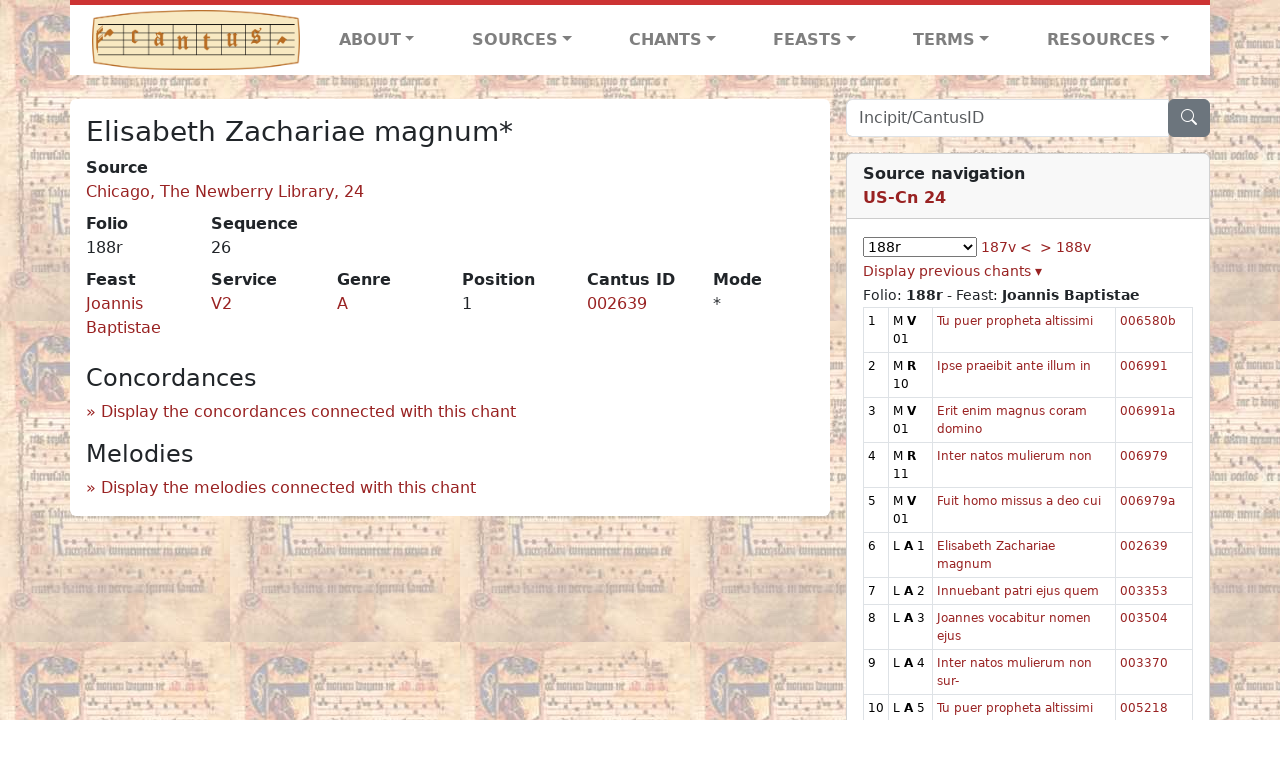

--- FILE ---
content_type: text/html; charset=utf-8
request_url: https://cantusdatabase.org/chant/223078
body_size: 159526
content:


<!DOCTYPE html>
<html lang="en">
    <head>
        
            <!-- Google tag (gtag.js) -->
            <script async src="https://www.googletagmanager.com/gtag/js?id=G-JXEY1VRT2W"></script>
            <script>
                window.dataLayer = window.dataLayer || [];

                function gtag() {
                    dataLayer.push(arguments);
                }
                gtag('js', new Date());

                gtag('config', 'G-JXEY1VRT2W');
            </script>
        
        
        <title>Elisabeth Zachariae magnum* | Cantus Database</title>
        <!-- Required meta tags -->
        <meta name="google-site-verification"
              content="EwxpNpZ_ZOQnetVVLELGn5-aD_beT3EQqUuI6glkArI" />
        <meta charset="utf-8" />
        <meta name="viewport"
              content="width=device-width, initial-scale=1, shrink-to-fit=no" />
        <link rel="icon" href="/static/favicon.ico" />
        <!-- Bootstrap CSS -->
        <link href="https://cdn.jsdelivr.net/npm/bootstrap@5.3.3/dist/css/bootstrap.min.css"
              rel="stylesheet"
              integrity="sha384-QWTKZyjpPEjISv5WaRU9OFeRpok6YctnYmDr5pNlyT2bRjXh0JMhjY6hW+ALEwIH"
              crossorigin="anonymous" />
        <!-- bootstrap CSS for icons -->
        <link rel="stylesheet"
              href="https://cdn.jsdelivr.net/npm/bootstrap-icons@1.11.3/font/bootstrap-icons.min.css" />
        <!-- JS, Popper.js, and jQuery -->
        <script src="https://cdn.jsdelivr.net/npm/@popperjs/core@2.11.8/dist/umd/popper.min.js"
                integrity="sha384-I7E8VVD/ismYTF4hNIPjVp/Zjvgyol6VFvRkX/vR+Vc4jQkC+hVqc2pM8ODewa9r"
                crossorigin="anonymous"></script>
        <script src="https://cdn.jsdelivr.net/npm/bootstrap@5.3.3/dist/js/bootstrap.min.js"
                integrity="sha384-0pUGZvbkm6XF6gxjEnlmuGrJXVbNuzT9qBBavbLwCsOGabYfZo0T0to5eqruptLy"
                crossorigin="anonymous"></script>
        <link href="/static/css/style.css" rel="stylesheet" />
        <link href="/static/fonts/volpiano.css"
              rel="stylesheet"
              media="screen" />
        <link rel="preconnect" href="https://fonts.googleapis.com" />
        <link rel="preconnect" href="https://fonts.gstatic.com" crossorigin />
        <link href="https://fonts.googleapis.com/css2?family=Radio+Canada:ital,wght@0,300..700;1,300..700&display=swap"
              rel="stylesheet" />
        
    <script src="/static/js/chant_detail.js"></script>
    <link rel="stylesheet"
          href="https://cdn.jsdelivr.net/npm/bootstrap-icons@1.11.3/font/bootstrap-icons.min.css" />

    </head>
    <body>
        
            <header>
    <nav class="navbar navbar-expand-lg py-0">
        <div class="container bg-white border-top">
            
<a class="navbar-brand" href="/">
    <img class="img-fluid"
         src="/static/cantus-logo.png"
         alt="Cantus Database home"
         title="Cantus Database Home"
         loading="lazy" />
</a>
<!-- Hamburger button to show nav when screen is smaller-->
<button class="navbar-toggler"
        type="button"
        data-bs-toggle="collapse"
        data-bs-target="#navbar-links"
        aria-controls="navbarSupportedContent"
        aria-expanded="false"
        aria-label="Toggle navigation">
    <span class="navbar-toggler-icon"></span>
</button>
<ul class="collapse navbar-collapse navbar-nav text-lg-center align-items-start text-start"
    id="navbar-links">
    <!-- ABOUT -->
    <li class="nav-item dropdown flex-fill">
        <a class="nav-link dropdown-toggle fw-bold"
           href="#"
           id="navbarDropdownLinkAbout"
           role="button"
           data-bs-toggle="dropdown"
           aria-haspopup="true"
           aria-expanded="false">ABOUT</a>
        <div class="dropdown-menu" aria-labelledby="navbarDropdownLinkAbout">
            <a class="dropdown-item" href="/">Home</a>
            <a class="dropdown-item" href="/articles/">News</a>
            <a class="dropdown-item" href="/indexers/">Contributors</a>
            <a class="dropdown-item" href="/about/id-numbers/">ID Numbers: A History and
            Explanation</a>
            <a class="dropdown-item" href="/about/acknowledgements/">Acknowledgements</a>
            <a class="dropdown-item" href="/about/faq/">FAQ</a>
            <a class="dropdown-item"
               href="https://www.youtube.com/watch?v=iMmGrUxhPj4"
               target="_blank">Short Video
            Introduction (YouTube)</a>
            <a class="dropdown-item" href="/about/principles-of-indexing/">Basic Principles of Indexing</a>
            
        </div>
    </li>
    <!-- SOURCES -->
    <li class="nav-item dropdown flex-fill">
        <a class="nav-link dropdown-toggle fw-bold"
           href="#"
           id="navbarDropdownLinkSources"
           role="button"
           data-bs-toggle="dropdown"
           aria-haspopup="true"
           aria-expanded="false">SOURCES</a>
        <div class="dropdown-menu" aria-labelledby="navbarDropdownLinkSources">
            <a class="dropdown-item" href="/sources/?segment=4063">Cantus DB: Sources with Inventories</a>
            <a class="dropdown-item"
               href="/CanadianChantDB/">Canadian Chant Database</a>
            <a class="dropdown-item" href="/Cantorales/">Cantorales in the Americas and Beyond</a>
            <a class="dropdown-item" href="/sources/?segment=4064">Sequence Database (Clavis Sequentiarum by Calvin Bower)</a>
            <a class="dropdown-item" href="/sources/">All Sources</a>
        </div>
    </li>
    <!-- CHANTS -->
    <li class="nav-item dropdown flex-fill">
        <a class="nav-link dropdown-toggle fw-bold"
           href="#"
           id="navbarDropdownLinkChants"
           role="button"
           data-bs-toggle="dropdown"
           aria-haspopup="true"
           aria-expanded="false">CHANTS</a>
        <div class="dropdown-menu" aria-labelledby="navbarDropdownLinkChants">
            <a class="dropdown-item" href="/chant-search/">Chant Search</a>
            <a class="dropdown-item" href="/melody/">Search by melody</a>
            <a class="dropdown-item" href="/sequences/">Clavis Sequentiarum (Sequence Database by Calvin
            Bower)</a>
        </div>
    </li>
    <!-- FEASTS -->
    <li class="nav-item dropdown flex-fill">
        <a class="nav-link dropdown-toggle fw-bold"
           href="#"
           id="navbarDropdownLinkFeasts"
           role="button"
           data-bs-toggle="dropdown"
           aria-haspopup="true"
           aria-expanded="false">FEASTS</a>
        <div class="dropdown-menu" aria-labelledby="navbarDropdownLinkFeasts">
            <a class="dropdown-item" href="/feasts/">List of all feasts</a>
            <a class="dropdown-item" href="/feasts/?date=sanc">Sanctorale</a>
            <a class="dropdown-item" href="/feasts/?date=temp">Temporale</a>
        </div>
    </li>
    <!-- TERMS -->
    <li class="nav-item dropdown flex-fill">
        <a class="nav-link dropdown-toggle fw-bold"
           href="#"
           id="navbarDropdownLinkTerms"
           role="button"
           data-bs-toggle="dropdown"
           aria-haspopup="true"
           aria-expanded="false">TERMS</a>
        <div class="dropdown-menu" aria-labelledby="navbarDropdownLinkTerms">
            <a class="dropdown-item" href="/genres/">Genre abbreviations</a>
            <a class="dropdown-item" href="/services/">Service abbreviations</a>
            <a class="dropdown-item" href="/description/">Fields</a>
        </div>
    </li>
    <!-- RESOURCES -->
    <li class="nav-item dropdown flex-fill">
        <a class="nav-link dropdown-toggle fw-bold"
           href="#"
           id="navbarDropdownLinkResources"
           role="button"
           data-bs-toggle="dropdown"
           aria-haspopup="true"
           aria-expanded="false">RESOURCES</a>
        <div class="dropdown-menu dropdown-menu-end"
             aria-labelledby="navbarDropdownLinkResources">
            <a class="dropdown-item" href="/tutorial/">Tutorial for Cantus Contributors</a>
            <a class="dropdown-item" href="/documents/">Key Instructional Documents</a>
            <a class="dropdown-item"
               href="https://sites.google.com/view/cantus-procedures-manual/home"
               target="_blank">Cantus Database Procedures Manual</a>
            <a class="dropdown-item" href="/citations/">Citation Style</a>
            <a class="dropdown-item" href="/references/">References</a>
        </div>
    </li>
</ul>

        </div>
    </nav>
</header>

        
        <!-- Content goes here, using the extends tag from Django -->
        <main role="main" class="content d-flex">
            
    <div class="container my-4">
        <div class="row d-lg-block">
            <div class="col-lg-4 p-0 ps-lg-3 sidebar float-end">
                
    <div class="search-bar mb-3"><script src="/static/js/search_bar.js"></script>
<div class="position-relative">
    <form method="GET" action="/chant-search/" autocomplete="off">
        <div class="input-group">
            <input type="search"
                   class="form-control"
                   placeholder="Incipit/CantusID"
                   id="searchBar"
                   name="search_bar" />
            <div class="input-group-append">
                <button class="btn btn-secondary" type="submit">
                    <i class="bi bi-search"></i>
                </button>
            </div>
        </div>
    </form>
    <!--The chants returned by the ajax call go here-->
    <div id="chantsDiv" class="position-absolute z-1 w-100"></div>
</div>
</div>

            </div>
            <div class="p-3 mb-3 mb-lg-0 col-lg-8 bg-white rounded float-start">
                
    <!--Display "submit success" message -->
    
    
    <h3>Elisabeth Zachariae magnum*</h3>
    <dl>
        <div class="row">
            
                <div class="col">
                    <dt>Source</dt>
                    <dd>
                        <a href="/source/123671">Chicago, The Newberry Library, 24</a>
                    </dd>
                </div>
            
            
        </div>
        <div class="row">
            
                <div class="col-lg-2 col-6">
                    <dt>Folio</dt>
                    <dd>
                        188r
                    </dd>
                </div>
            
            
                
                <div class="col-lg-2 col-6">
                    <dt>Sequence</dt>
                    <dd>
                        26
                    </dd>
                </div>
            
            
        </div>
        <div class="row">
            
                <div class="col-lg-2 col-6">
                    <dt>Feast</dt>
                    <dd>
                        <a href="/feast/2327"
                           title="John the Baptist">Joannis Baptistae</a>
                    </dd>
                </div>
            
            
                <div class="col-lg-2 col-6">
                    <dt>Service</dt>
                    <dd>
                        <a href="/service/4159"
                           title="Second Vespers">V2</a>
                    </dd>
                </div>
            
            
                <div class="col-lg-2 col-6">
                    <dt>Genre</dt>
                    <dd>
                        <a href="/genre/122"
                           title="Antiphon">A</a>
                    </dd>
                </div>
            
            
                <div class="col-lg-2 col-6">
                    <dt>Position</dt>
                    <dd>
                        1
                    </dd>
                </div>
            
            
                <div class="col-lg-2 col-6">
                    <dt>Cantus ID</dt>
                    <dd>
                        <a href="https://cantusindex.org/id/002639" target="_blank">002639</a>
                    </dd>
                </div>
            
            
                <div class="col-lg-2 col-6">
                    <dt>Mode</dt>
                    <dd>
                        *
                    </dd>
                </div>
            
        </div>
        <div class="row">
            
            
            
            
            
            
        </div>
        <div class="row">
            
            
        </div>
        
        
        
        <!-- See #1635. Temporarily disable volpiano display for this source. -->
        
        
        <!-- See #1635. Temporarily disable volpiano display for this source. -->
        
        
        
    </dl>
    
        <h4 id="concordances">Concordances</h4>
        <span id="concordancesLoadingStatus" class="d-none link-color"><b>Loading concordances...</b></span>
        <a id="concordanceButton"
           href="#"
           class="guillemet"
           onclick="getConcordances('002639'); return false;">Display the concordances connected with this chant</a>
        <div id="concordancesDiv" class="mb-3">
            <div class="row">
                <div class="col-8" id="concordancesSummaryDiv"></div>
            </div>
            <div class="row">
                <div class="col" id="concordancesTableDiv"></div>
            </div>
        </div>
        <h4>Melodies</h4>
        <span id="melodyLoadingPrompt" class="d-none link-color"><b>Loading melodies...</b></span>
        <a id="melodyButton"
           href="#"
           class="guillemet"
           onclick="loadMelodies('002639'); return false;">Display the melodies connected with this chant</a>
        <div id="melodyDiv"></div>
    

            </div>
            <div class="col-lg-4 p-0 ps-lg-3 sidebar float-end">
                
    
        <div class="card mb-3 w-100">
            <div class="card-header">
                <b>Source navigation</b>
                <br />
                
                    <a href="/source/123671"
                       title="Chicago, The Newberry Library, 24"> <b>US-Cn 24</b> </a>
                
            </div>
            
                <div class="card-body">
                    <small>
                        <!--a small selector of all folios of this source-->
                        <select name="folios"
                                id="folioSelect"
                                class="w-30"
                                onchange="jumpToFolio('123671')">
                            <option value="">Select a folio</option>
                            
                                
                                    <option value="034r">034r</option>
                                
                            
                                
                                    <option value="034v">034v</option>
                                
                            
                                
                                    <option value="035r">035r</option>
                                
                            
                                
                                    <option value="035v">035v</option>
                                
                            
                                
                                    <option value="036r">036r</option>
                                
                            
                                
                                    <option value="036v">036v</option>
                                
                            
                                
                                    <option value="037r">037r</option>
                                
                            
                                
                                    <option value="037v">037v</option>
                                
                            
                                
                                    <option value="038r">038r</option>
                                
                            
                                
                                    <option value="038v">038v</option>
                                
                            
                                
                                    <option value="039r">039r</option>
                                
                            
                                
                                    <option value="039v">039v</option>
                                
                            
                                
                                    <option value="040r">040r</option>
                                
                            
                                
                                    <option value="040v">040v</option>
                                
                            
                                
                                    <option value="041r">041r</option>
                                
                            
                                
                                    <option value="041v">041v</option>
                                
                            
                                
                                    <option value="042r">042r</option>
                                
                            
                                
                                    <option value="042v">042v</option>
                                
                            
                                
                                    <option value="043r">043r</option>
                                
                            
                                
                                    <option value="043v">043v</option>
                                
                            
                                
                                    <option value="044r">044r</option>
                                
                            
                                
                                    <option value="044v">044v</option>
                                
                            
                                
                                    <option value="045r">045r</option>
                                
                            
                                
                                    <option value="045v">045v</option>
                                
                            
                                
                                    <option value="046r">046r</option>
                                
                            
                                
                                    <option value="046v">046v</option>
                                
                            
                                
                                    <option value="047r">047r</option>
                                
                            
                                
                                    <option value="047v">047v</option>
                                
                            
                                
                                    <option value="048r">048r</option>
                                
                            
                                
                                    <option value="048v">048v</option>
                                
                            
                                
                                    <option value="049r">049r</option>
                                
                            
                                
                                    <option value="049v">049v</option>
                                
                            
                                
                                    <option value="050r">050r</option>
                                
                            
                                
                                    <option value="050v">050v</option>
                                
                            
                                
                                    <option value="051r">051r</option>
                                
                            
                                
                                    <option value="051v">051v</option>
                                
                            
                                
                                    <option value="052r">052r</option>
                                
                            
                                
                                    <option value="052v">052v</option>
                                
                            
                                
                                    <option value="053r">053r</option>
                                
                            
                                
                                    <option value="053v">053v</option>
                                
                            
                                
                                    <option value="054r">054r</option>
                                
                            
                                
                                    <option value="054v">054v</option>
                                
                            
                                
                                    <option value="055r">055r</option>
                                
                            
                                
                                    <option value="055v">055v</option>
                                
                            
                                
                                    <option value="056r">056r</option>
                                
                            
                                
                                    <option value="056v">056v</option>
                                
                            
                                
                                    <option value="057r">057r</option>
                                
                            
                                
                                    <option value="057v">057v</option>
                                
                            
                                
                                    <option value="058r">058r</option>
                                
                            
                                
                                    <option value="058v">058v</option>
                                
                            
                                
                                    <option value="059r">059r</option>
                                
                            
                                
                                    <option value="059v">059v</option>
                                
                            
                                
                                    <option value="060r">060r</option>
                                
                            
                                
                                    <option value="060v">060v</option>
                                
                            
                                
                                    <option value="061r">061r</option>
                                
                            
                                
                                    <option value="061v">061v</option>
                                
                            
                                
                                    <option value="062r">062r</option>
                                
                            
                                
                                    <option value="062v">062v</option>
                                
                            
                                
                                    <option value="063r">063r</option>
                                
                            
                                
                                    <option value="063v">063v</option>
                                
                            
                                
                                    <option value="064r">064r</option>
                                
                            
                                
                                    <option value="064v">064v</option>
                                
                            
                                
                                    <option value="065r">065r</option>
                                
                            
                                
                                    <option value="066r">066r</option>
                                
                            
                                
                                    <option value="066v">066v</option>
                                
                            
                                
                                    <option value="067r">067r</option>
                                
                            
                                
                                    <option value="067v">067v</option>
                                
                            
                                
                                    <option value="068r">068r</option>
                                
                            
                                
                                    <option value="068v">068v</option>
                                
                            
                                
                                    <option value="069r">069r</option>
                                
                            
                                
                                    <option value="069v">069v</option>
                                
                            
                                
                                    <option value="070r">070r</option>
                                
                            
                                
                                    <option value="070v">070v</option>
                                
                            
                                
                                    <option value="071r">071r</option>
                                
                            
                                
                                    <option value="071v">071v</option>
                                
                            
                                
                                    <option value="072r">072r</option>
                                
                            
                                
                                    <option value="072v">072v</option>
                                
                            
                                
                                    <option value="073r">073r</option>
                                
                            
                                
                                    <option value="073v">073v</option>
                                
                            
                                
                                    <option value="074r">074r</option>
                                
                            
                                
                                    <option value="074v">074v</option>
                                
                            
                                
                                    <option value="075r">075r</option>
                                
                            
                                
                                    <option value="075v">075v</option>
                                
                            
                                
                                    <option value="076r">076r</option>
                                
                            
                                
                                    <option value="076v">076v</option>
                                
                            
                                
                                    <option value="077r">077r</option>
                                
                            
                                
                                    <option value="077v">077v</option>
                                
                            
                                
                                    <option value="078v">078v</option>
                                
                            
                                
                                    <option value="079r">079r</option>
                                
                            
                                
                                    <option value="079v">079v</option>
                                
                            
                                
                                    <option value="080r">080r</option>
                                
                            
                                
                                    <option value="080v">080v</option>
                                
                            
                                
                                    <option value="081r">081r</option>
                                
                            
                                
                                    <option value="081v">081v</option>
                                
                            
                                
                                    <option value="082r">082r</option>
                                
                            
                                
                                    <option value="082v">082v</option>
                                
                            
                                
                                    <option value="083r">083r</option>
                                
                            
                                
                                    <option value="083v">083v</option>
                                
                            
                                
                                    <option value="084v">084v</option>
                                
                            
                                
                                    <option value="085r">085r</option>
                                
                            
                                
                                    <option value="085v">085v</option>
                                
                            
                                
                                    <option value="086r">086r</option>
                                
                            
                                
                                    <option value="086v">086v</option>
                                
                            
                                
                                    <option value="087v">087v</option>
                                
                            
                                
                                    <option value="088r">088r</option>
                                
                            
                                
                                    <option value="088v">088v</option>
                                
                            
                                
                                    <option value="089r">089r</option>
                                
                            
                                
                                    <option value="089v">089v</option>
                                
                            
                                
                                    <option value="090r">090r</option>
                                
                            
                                
                                    <option value="090v">090v</option>
                                
                            
                                
                                    <option value="091r">091r</option>
                                
                            
                                
                                    <option value="091v">091v</option>
                                
                            
                                
                                    <option value="092r">092r</option>
                                
                            
                                
                                    <option value="092v">092v</option>
                                
                            
                                
                                    <option value="093r">093r</option>
                                
                            
                                
                                    <option value="093v">093v</option>
                                
                            
                                
                                    <option value="094r">094r</option>
                                
                            
                                
                                    <option value="094v">094v</option>
                                
                            
                                
                                    <option value="095r">095r</option>
                                
                            
                                
                                    <option value="095v">095v</option>
                                
                            
                                
                                    <option value="096r">096r</option>
                                
                            
                                
                                    <option value="096v">096v</option>
                                
                            
                                
                                    <option value="097r">097r</option>
                                
                            
                                
                                    <option value="097v">097v</option>
                                
                            
                                
                                    <option value="098r">098r</option>
                                
                            
                                
                                    <option value="098v">098v</option>
                                
                            
                                
                                    <option value="099r">099r</option>
                                
                            
                                
                                    <option value="099v">099v</option>
                                
                            
                                
                                    <option value="100r">100r</option>
                                
                            
                                
                                    <option value="100v">100v</option>
                                
                            
                                
                                    <option value="101r">101r</option>
                                
                            
                                
                                    <option value="101v">101v</option>
                                
                            
                                
                                    <option value="102r">102r</option>
                                
                            
                                
                                    <option value="102v">102v</option>
                                
                            
                                
                                    <option value="103r">103r</option>
                                
                            
                                
                                    <option value="103v">103v</option>
                                
                            
                                
                                    <option value="104r">104r</option>
                                
                            
                                
                                    <option value="104v">104v</option>
                                
                            
                                
                                    <option value="105r">105r</option>
                                
                            
                                
                                    <option value="105v">105v</option>
                                
                            
                                
                                    <option value="106r">106r</option>
                                
                            
                                
                                    <option value="106v">106v</option>
                                
                            
                                
                                    <option value="107r">107r</option>
                                
                            
                                
                                    <option value="107v">107v</option>
                                
                            
                                
                                    <option value="108r">108r</option>
                                
                            
                                
                                    <option value="108v">108v</option>
                                
                            
                                
                                    <option value="109r">109r</option>
                                
                            
                                
                                    <option value="109v">109v</option>
                                
                            
                                
                                    <option value="110r">110r</option>
                                
                            
                                
                                    <option value="110v">110v</option>
                                
                            
                                
                                    <option value="111r">111r</option>
                                
                            
                                
                                    <option value="111v">111v</option>
                                
                            
                                
                                    <option value="112r">112r</option>
                                
                            
                                
                                    <option value="112v">112v</option>
                                
                            
                                
                                    <option value="113r">113r</option>
                                
                            
                                
                                    <option value="113v">113v</option>
                                
                            
                                
                                    <option value="114r">114r</option>
                                
                            
                                
                                    <option value="114v">114v</option>
                                
                            
                                
                                    <option value="115r">115r</option>
                                
                            
                                
                                    <option value="115v">115v</option>
                                
                            
                                
                                    <option value="116r">116r</option>
                                
                            
                                
                                    <option value="116v">116v</option>
                                
                            
                                
                                    <option value="117r">117r</option>
                                
                            
                                
                                    <option value="117v">117v</option>
                                
                            
                                
                                    <option value="118r">118r</option>
                                
                            
                                
                                    <option value="118v">118v</option>
                                
                            
                                
                                    <option value="119r">119r</option>
                                
                            
                                
                                    <option value="119v">119v</option>
                                
                            
                                
                                    <option value="120r">120r</option>
                                
                            
                                
                                    <option value="120v">120v</option>
                                
                            
                                
                                    <option value="121r">121r</option>
                                
                            
                                
                                    <option value="121v">121v</option>
                                
                            
                                
                                    <option value="122r">122r</option>
                                
                            
                                
                                    <option value="122v">122v</option>
                                
                            
                                
                                    <option value="123r">123r</option>
                                
                            
                                
                                    <option value="123v">123v</option>
                                
                            
                                
                                    <option value="124r">124r</option>
                                
                            
                                
                                    <option value="124v">124v</option>
                                
                            
                                
                                    <option value="125r">125r</option>
                                
                            
                                
                                    <option value="125v">125v</option>
                                
                            
                                
                                    <option value="126r">126r</option>
                                
                            
                                
                                    <option value="126v">126v</option>
                                
                            
                                
                                    <option value="127r">127r</option>
                                
                            
                                
                                    <option value="127v">127v</option>
                                
                            
                                
                                    <option value="128r">128r</option>
                                
                            
                                
                                    <option value="128v">128v</option>
                                
                            
                                
                                    <option value="129v">129v</option>
                                
                            
                                
                                    <option value="130r">130r</option>
                                
                            
                                
                                    <option value="130v">130v</option>
                                
                            
                                
                                    <option value="131r">131r</option>
                                
                            
                                
                                    <option value="132r">132r</option>
                                
                            
                                
                                    <option value="132v">132v</option>
                                
                            
                                
                                    <option value="133r">133r</option>
                                
                            
                                
                                    <option value="133v">133v</option>
                                
                            
                                
                                    <option value="134r">134r</option>
                                
                            
                                
                                    <option value="134v">134v</option>
                                
                            
                                
                                    <option value="135r">135r</option>
                                
                            
                                
                                    <option value="135v">135v</option>
                                
                            
                                
                                    <option value="136r">136r</option>
                                
                            
                                
                                    <option value="136v">136v</option>
                                
                            
                                
                                    <option value="137r">137r</option>
                                
                            
                                
                                    <option value="137v">137v</option>
                                
                            
                                
                                    <option value="138r">138r</option>
                                
                            
                                
                                    <option value="140r">140r</option>
                                
                            
                                
                                    <option value="140v">140v</option>
                                
                            
                                
                                    <option value="141r">141r</option>
                                
                            
                                
                                    <option value="141v">141v</option>
                                
                            
                                
                                    <option value="142r">142r</option>
                                
                            
                                
                                    <option value="142v">142v</option>
                                
                            
                                
                                    <option value="143r">143r</option>
                                
                            
                                
                                    <option value="143v">143v</option>
                                
                            
                                
                                    <option value="144r">144r</option>
                                
                            
                                
                                    <option value="144v">144v</option>
                                
                            
                                
                                    <option value="145r">145r</option>
                                
                            
                                
                                    <option value="145v">145v</option>
                                
                            
                                
                                    <option value="146r">146r</option>
                                
                            
                                
                                    <option value="146v">146v</option>
                                
                            
                                
                                    <option value="148r">148r</option>
                                
                            
                                
                                    <option value="148v">148v</option>
                                
                            
                                
                                    <option value="149r">149r</option>
                                
                            
                                
                                    <option value="149v">149v</option>
                                
                            
                                
                                    <option value="151r">151r</option>
                                
                            
                                
                                    <option value="151v">151v</option>
                                
                            
                                
                                    <option value="152r">152r</option>
                                
                            
                                
                                    <option value="152v">152v</option>
                                
                            
                                
                                    <option value="153r">153r</option>
                                
                            
                                
                                    <option value="153v">153v</option>
                                
                            
                                
                                    <option value="154r">154r</option>
                                
                            
                                
                                    <option value="154v">154v</option>
                                
                            
                                
                                    <option value="155r">155r</option>
                                
                            
                                
                                    <option value="155v">155v</option>
                                
                            
                                
                                    <option value="156r">156r</option>
                                
                            
                                
                                    <option value="156v">156v</option>
                                
                            
                                
                                    <option value="159r">159r</option>
                                
                            
                                
                                    <option value="159v">159v</option>
                                
                            
                                
                                    <option value="160r">160r</option>
                                
                            
                                
                                    <option value="160v">160v</option>
                                
                            
                                
                                    <option value="164v">164v</option>
                                
                            
                                
                                    <option value="165r">165r</option>
                                
                            
                                
                                    <option value="165v">165v</option>
                                
                            
                                
                                    <option value="166r">166r</option>
                                
                            
                                
                                    <option value="166v">166v</option>
                                
                            
                                
                                    <option value="167r">167r</option>
                                
                            
                                
                                    <option value="167v">167v</option>
                                
                            
                                
                                    <option value="168r">168r</option>
                                
                            
                                
                                    <option value="168v">168v</option>
                                
                            
                                
                                    <option value="169r">169r</option>
                                
                            
                                
                                    <option value="170r">170r</option>
                                
                            
                                
                                    <option value="170v">170v</option>
                                
                            
                                
                                    <option value="171r">171r</option>
                                
                            
                                
                                    <option value="171v">171v</option>
                                
                            
                                
                                    <option value="172r">172r</option>
                                
                            
                                
                                    <option value="172v">172v</option>
                                
                            
                                
                                    <option value="173r">173r</option>
                                
                            
                                
                                    <option value="173v">173v</option>
                                
                            
                                
                                    <option value="174r">174r</option>
                                
                            
                                
                                    <option value="174v">174v</option>
                                
                            
                                
                                    <option value="175r">175r</option>
                                
                            
                                
                                    <option value="175v">175v</option>
                                
                            
                                
                                    <option value="176r">176r</option>
                                
                            
                                
                                    <option value="176v">176v</option>
                                
                            
                                
                                    <option value="177r">177r</option>
                                
                            
                                
                                    <option value="177v">177v</option>
                                
                            
                                
                                    <option value="178r">178r</option>
                                
                            
                                
                                    <option value="179r">179r</option>
                                
                            
                                
                                    <option value="179v">179v</option>
                                
                            
                                
                                    <option value="180r">180r</option>
                                
                            
                                
                                    <option value="180v">180v</option>
                                
                            
                                
                                    <option value="181r">181r</option>
                                
                            
                                
                                    <option value="181v">181v</option>
                                
                            
                                
                                    <option value="182r">182r</option>
                                
                            
                                
                                    <option value="182v">182v</option>
                                
                            
                                
                                    <option value="183r">183r</option>
                                
                            
                                
                                    <option value="183v">183v</option>
                                
                            
                                
                                    <option value="184r">184r</option>
                                
                            
                                
                                    <option value="186r">186r</option>
                                
                            
                                
                                    <option value="186v">186v</option>
                                
                            
                                
                                    <option value="187r">187r</option>
                                
                            
                                
                                    <option value="187v">187v</option>
                                
                            
                                
                                    <option selected value="188r">188r</option>
                                
                            
                                
                                    <option value="188v">188v</option>
                                
                            
                                
                                    <option value="189r">189r</option>
                                
                            
                                
                                    <option value="189v">189v</option>
                                
                            
                                
                                    <option value="190r">190r</option>
                                
                            
                                
                                    <option value="190v">190v</option>
                                
                            
                                
                                    <option value="191r">191r</option>
                                
                            
                                
                                    <option value="191v">191v</option>
                                
                            
                                
                                    <option value="192r">192r</option>
                                
                            
                                
                                    <option value="192v">192v</option>
                                
                            
                                
                                    <option value="193v">193v</option>
                                
                            
                                
                                    <option value="194v">194v</option>
                                
                            
                                
                                    <option value="195r">195r</option>
                                
                            
                                
                                    <option value="195v">195v</option>
                                
                            
                                
                                    <option value="196v">196v</option>
                                
                            
                                
                                    <option value="197r">197r</option>
                                
                            
                                
                                    <option value="198v">198v</option>
                                
                            
                                
                                    <option value="199r">199r</option>
                                
                            
                                
                                    <option value="199v">199v</option>
                                
                            
                                
                                    <option value="200r">200r</option>
                                
                            
                                
                                    <option value="200v">200v</option>
                                
                            
                                
                                    <option value="201r">201r</option>
                                
                            
                                
                                    <option value="201v">201v</option>
                                
                            
                                
                                    <option value="202r">202r</option>
                                
                            
                                
                                    <option value="202v">202v</option>
                                
                            
                                
                                    <option value="203r">203r</option>
                                
                            
                                
                                    <option value="204r">204r</option>
                                
                            
                                
                                    <option value="204v">204v</option>
                                
                            
                                
                                    <option value="205r">205r</option>
                                
                            
                                
                                    <option value="205v">205v</option>
                                
                            
                                
                                    <option value="206r">206r</option>
                                
                            
                                
                                    <option value="206v">206v</option>
                                
                            
                                
                                    <option value="207r">207r</option>
                                
                            
                                
                                    <option value="207v">207v</option>
                                
                            
                                
                                    <option value="208r">208r</option>
                                
                            
                                
                                    <option value="209v">209v</option>
                                
                            
                                
                                    <option value="210r">210r</option>
                                
                            
                                
                                    <option value="210v">210v</option>
                                
                            
                                
                                    <option value="211r">211r</option>
                                
                            
                                
                                    <option value="211v">211v</option>
                                
                            
                                
                                    <option value="212r">212r</option>
                                
                            
                                
                                    <option value="212v">212v</option>
                                
                            
                                
                                    <option value="213r">213r</option>
                                
                            
                                
                                    <option value="213v">213v</option>
                                
                            
                                
                                    <option value="214r">214r</option>
                                
                            
                                
                                    <option value="214v">214v</option>
                                
                            
                                
                                    <option value="216r">216r</option>
                                
                            
                                
                                    <option value="216v">216v</option>
                                
                            
                                
                                    <option value="217r">217r</option>
                                
                            
                                
                                    <option value="217v">217v</option>
                                
                            
                                
                                    <option value="218r">218r</option>
                                
                            
                                
                                    <option value="218v">218v</option>
                                
                            
                                
                                    <option value="219r">219r</option>
                                
                            
                                
                                    <option value="219v">219v</option>
                                
                            
                                
                                    <option value="228r">228r</option>
                                
                            
                                
                                    <option value="229r">229r</option>
                                
                            
                                
                                    <option value="229v">229v</option>
                                
                            
                                
                                    <option value="230r">230r</option>
                                
                            
                                
                                    <option value="231r">231r</option>
                                
                            
                                
                                    <option value="231v">231v</option>
                                
                            
                                
                                    <option value="232r">232r</option>
                                
                            
                                
                                    <option value="232v">232v</option>
                                
                            
                                
                                    <option value="233r">233r</option>
                                
                            
                                
                                    <option value="233v">233v</option>
                                
                            
                                
                                    <option value="234r">234r</option>
                                
                            
                                
                                    <option value="234v">234v</option>
                                
                            
                                
                                    <option value="235r">235r</option>
                                
                            
                                
                                    <option value="235v">235v</option>
                                
                            
                                
                                    <option value="236r">236r</option>
                                
                            
                                
                                    <option value="236v">236v</option>
                                
                            
                                
                                    <option value="237r">237r</option>
                                
                            
                                
                                    <option value="237v">237v</option>
                                
                            
                                
                                    <option value="238r">238r</option>
                                
                            
                                
                                    <option value="238v">238v</option>
                                
                            
                                
                                    <option value="239r">239r</option>
                                
                            
                                
                                    <option value="239v">239v</option>
                                
                            
                                
                                    <option value="240r">240r</option>
                                
                            
                                
                                    <option value="240v">240v</option>
                                
                            
                                
                                    <option value="241r">241r</option>
                                
                            
                                
                                    <option value="241v">241v</option>
                                
                            
                                
                                    <option value="242r">242r</option>
                                
                            
                                
                                    <option value="242v">242v</option>
                                
                            
                                
                                    <option value="243r">243r</option>
                                
                            
                                
                                    <option value="243v">243v</option>
                                
                            
                                
                                    <option value="244r">244r</option>
                                
                            
                                
                                    <option value="244v">244v</option>
                                
                            
                                
                                    <option value="245r">245r</option>
                                
                            
                                
                                    <option value="245v">245v</option>
                                
                            
                                
                                    <option value="246r">246r</option>
                                
                            
                                
                                    <option value="246v">246v</option>
                                
                            
                                
                                    <option value="247r">247r</option>
                                
                            
                                
                                    <option value="247v">247v</option>
                                
                            
                                
                                    <option value="248r">248r</option>
                                
                            
                                
                                    <option value="248v">248v</option>
                                
                            
                                
                                    <option value="249r">249r</option>
                                
                            
                                
                                    <option value="249v">249v</option>
                                
                            
                                
                                    <option value="250r">250r</option>
                                
                            
                                
                                    <option value="250v">250v</option>
                                
                            
                                
                                    <option value="251r">251r</option>
                                
                            
                                
                                    <option value="251v">251v</option>
                                
                            
                                
                                    <option value="252r">252r</option>
                                
                            
                                
                                    <option value="252v">252v</option>
                                
                            
                                
                                    <option value="253r">253r</option>
                                
                            
                                
                                    <option value="253v">253v</option>
                                
                            
                                
                                    <option value="254r">254r</option>
                                
                            
                                
                                    <option value="254v">254v</option>
                                
                            
                                
                                    <option value="255r">255r</option>
                                
                            
                                
                                    <option value="255v">255v</option>
                                
                            
                                
                                    <option value="256r">256r</option>
                                
                            
                                
                                    <option value="256v">256v</option>
                                
                            
                                
                                    <option value="258r">258r</option>
                                
                            
                                
                                    <option value="258v">258v</option>
                                
                            
                                
                                    <option value="260v">260v</option>
                                
                            
                                
                                    <option value="261r">261r</option>
                                
                            
                                
                                    <option value="261v">261v</option>
                                
                            
                                
                                    <option value="262r">262r</option>
                                
                            
                                
                                    <option value="262v">262v</option>
                                
                            
                                
                                    <option value="263r">263r</option>
                                
                            
                                
                                    <option value="264v">264v</option>
                                
                            
                                
                                    <option value="265r">265r</option>
                                
                            
                        </select>
                        
                            <a href="/source/123671/chants/?folio=187v">187v <</a>
                        
                        
                            &nbsp;<a href="/source/123671/chants/?folio=188v">> 188v</a>
                        
                        
                        
                            <br />
                            <div id="previousDiv" style="display:none">
                                
                                    Folio: <b>187v</b> - Feast: <b>Joannis Baptistae</b>
                                    <table class="table table-sm small table-bordered">
                                        
                                            <tr>
                                                <td>1</td>
                                                <td>
                                                    <span title="Matins">
                                                        M
                                                    </span>
                                                    <b title="Responsory">R</b>
                                                    2.3
                                                </td>
                                                <td>
                                                    <a href="/chant/223042">Innuebant patri ejus quem</a>
                                                </td>
                                                <td>
                                                    <a href="https://cantusindex.org/id/006970" target="_blank">
                                                        006970
                                                    </a>
                                                </td>
                                            </tr>
                                        
                                            <tr>
                                                <td>2</td>
                                                <td>
                                                    <span title="Matins">
                                                        M
                                                    </span>
                                                    <b title="Responsory verse">V</b>
                                                    01
                                                </td>
                                                <td>
                                                    <a href="/chant/223043">Apertum est os Zachariae et</a>
                                                </td>
                                                <td>
                                                    <a href="https://cantusindex.org/id/006970a" target="_blank">
                                                        006970a
                                                    </a>
                                                </td>
                                            </tr>
                                        
                                            <tr>
                                                <td>3</td>
                                                <td>
                                                    <span title="Matins">
                                                        M
                                                    </span>
                                                    <b title="Antiphon">A</b>
                                                    3.1
                                                </td>
                                                <td>
                                                    <a href="/chant/223044">Posuit os meum dominus quasi</a>
                                                </td>
                                                <td>
                                                    <a href="https://cantusindex.org/id/004345" target="_blank">
                                                        004345
                                                    </a>
                                                </td>
                                            </tr>
                                        
                                            <tr>
                                                <td>4</td>
                                                <td>
                                                    <span title="Matins">
                                                        M
                                                    </span>
                                                    <b title="Antiphon">A</b>
                                                    3.2
                                                </td>
                                                <td>
                                                    <a href="/chant/223045">Formans me ex utero servum</a>
                                                </td>
                                                <td>
                                                    <a href="https://cantusindex.org/id/002891" target="_blank">
                                                        002891
                                                    </a>
                                                </td>
                                            </tr>
                                        
                                            <tr>
                                                <td>5</td>
                                                <td>
                                                    <span title="Matins">
                                                        M
                                                    </span>
                                                    <b title="Antiphon">A</b>
                                                    3.3
                                                </td>
                                                <td>
                                                    <a href="/chant/223046">Reges videbunt et consurgent</a>
                                                </td>
                                                <td>
                                                    <a href="https://cantusindex.org/id/004595" target="_blank">
                                                        004595
                                                    </a>
                                                </td>
                                            </tr>
                                        
                                            <tr>
                                                <td>6</td>
                                                <td>
                                                    <span title="Matins">
                                                        M
                                                    </span>
                                                    <b title="Versicle">W</b>
                                                    3.
                                                </td>
                                                <td>
                                                    <a href="/chant/223047">Elisabeth Zachariae magnum</a>
                                                </td>
                                                <td>
                                                    <a href="https://cantusindex.org/id/008050" target="_blank">
                                                        008050
                                                    </a>
                                                </td>
                                            </tr>
                                        
                                            <tr>
                                                <td>7</td>
                                                <td>
                                                    <span title="Matins">
                                                        M
                                                    </span>
                                                    <b title="Responsory">R</b>
                                                    3.1
                                                </td>
                                                <td>
                                                    <a href="/chant/223048">Praecursor domini venit de</a>
                                                </td>
                                                <td>
                                                    <a href="https://cantusindex.org/id/007420" target="_blank">
                                                        007420
                                                    </a>
                                                </td>
                                            </tr>
                                        
                                            <tr>
                                                <td>8</td>
                                                <td>
                                                    <span title="Matins">
                                                        M
                                                    </span>
                                                    <b title="Responsory verse">V</b>
                                                    01
                                                </td>
                                                <td>
                                                    <a href="/chant/223049">Hic est enim propheta et plus</a>
                                                </td>
                                                <td>
                                                    <a href="https://cantusindex.org/id/007420b" target="_blank">
                                                        007420b
                                                    </a>
                                                </td>
                                            </tr>
                                        
                                            <tr>
                                                <td>9</td>
                                                <td>
                                                    <span title="Matins">
                                                        M
                                                    </span>
                                                    <b title="Responsory">R</b>
                                                    3.2
                                                </td>
                                                <td>
                                                    <a href="/chant/223050">Gabriel angelus apparuit</a>
                                                </td>
                                                <td>
                                                    <a href="https://cantusindex.org/id/006757" target="_blank">
                                                        006757
                                                    </a>
                                                </td>
                                            </tr>
                                        
                                            <tr>
                                                <td>10</td>
                                                <td>
                                                    <span title="Matins">
                                                        M
                                                    </span>
                                                    <b title="Responsory verse">V</b>
                                                    01
                                                </td>
                                                <td>
                                                    <a href="/chant/223051">Erit enim magnus coram domino</a>
                                                </td>
                                                <td>
                                                    <a href="https://cantusindex.org/id/006757a" target="_blank">
                                                        006757a
                                                    </a>
                                                </td>
                                            </tr>
                                        
                                            <tr>
                                                <td>11</td>
                                                <td>
                                                    <span title="Matins">
                                                        M
                                                    </span>
                                                    <b title="Responsory">R</b>
                                                    3.3
                                                </td>
                                                <td>
                                                    <a href="/chant/223052">Ecce constitui te hodie super</a>
                                                </td>
                                                <td>
                                                    <a href="https://cantusindex.org/id/006580" target="_blank">
                                                        006580
                                                    </a>
                                                </td>
                                            </tr>
                                        
                                    </table>
                                
                            </div>
                            <a id="previousToggle"
                               href="#"
                               onclick="togglePrevious(); return false;">Display previous chants ▾</a>
                        
                        <br />
                        
                            
                                Folio: <b>188r</b> - Feast: <b title="John the Baptist">Joannis Baptistae</b>
                                <table class="table table-sm small table-bordered">
                                    
                                        <tr>
                                            <td>1</td>
                                            <td>
                                                <span title="Matins">
                                                    M
                                                </span>
                                                <b title="Responsory verse">V</b>
                                                01
                                            </td>
                                            <td>
                                                <a href="/chant/223053">
                                                    
                                                        Tu puer propheta altissimi
                                                    
                                                </a>
                                            </td>
                                            <td>
                                                <a href="https://cantusindex.org/id/006580b" target="_blank">
                                                    006580b
                                                </a>
                                            </td>
                                        </tr>
                                    
                                        <tr>
                                            <td>2</td>
                                            <td>
                                                <span title="Matins">
                                                    M
                                                </span>
                                                <b title="Responsory">R</b>
                                                10
                                            </td>
                                            <td>
                                                <a href="/chant/223054">
                                                    
                                                        Ipse praeibit ante illum in
                                                    
                                                </a>
                                            </td>
                                            <td>
                                                <a href="https://cantusindex.org/id/006991" target="_blank">
                                                    006991
                                                </a>
                                            </td>
                                        </tr>
                                    
                                        <tr>
                                            <td>3</td>
                                            <td>
                                                <span title="Matins">
                                                    M
                                                </span>
                                                <b title="Responsory verse">V</b>
                                                01
                                            </td>
                                            <td>
                                                <a href="/chant/223055">
                                                    
                                                        Erit enim magnus coram domino
                                                    
                                                </a>
                                            </td>
                                            <td>
                                                <a href="https://cantusindex.org/id/006991a" target="_blank">
                                                    006991a
                                                </a>
                                            </td>
                                        </tr>
                                    
                                        <tr>
                                            <td>4</td>
                                            <td>
                                                <span title="Matins">
                                                    M
                                                </span>
                                                <b title="Responsory">R</b>
                                                11
                                            </td>
                                            <td>
                                                <a href="/chant/223056">
                                                    
                                                        Inter natos mulierum non
                                                    
                                                </a>
                                            </td>
                                            <td>
                                                <a href="https://cantusindex.org/id/006979" target="_blank">
                                                    006979
                                                </a>
                                            </td>
                                        </tr>
                                    
                                        <tr>
                                            <td>5</td>
                                            <td>
                                                <span title="Matins">
                                                    M
                                                </span>
                                                <b title="Responsory verse">V</b>
                                                01
                                            </td>
                                            <td>
                                                <a href="/chant/223057">
                                                    
                                                        Fuit homo missus a deo cui
                                                    
                                                </a>
                                            </td>
                                            <td>
                                                <a href="https://cantusindex.org/id/006979a" target="_blank">
                                                    006979a
                                                </a>
                                            </td>
                                        </tr>
                                    
                                        <tr>
                                            <td>6</td>
                                            <td>
                                                <span title="Lauds">
                                                    L
                                                </span>
                                                <b title="Antiphon">A</b>
                                                1
                                            </td>
                                            <td>
                                                <a href="/chant/223058">
                                                    
                                                        Elisabeth Zachariae magnum
                                                    
                                                </a>
                                            </td>
                                            <td>
                                                <a href="https://cantusindex.org/id/002639" target="_blank">
                                                    002639
                                                </a>
                                            </td>
                                        </tr>
                                    
                                        <tr>
                                            <td>7</td>
                                            <td>
                                                <span title="Lauds">
                                                    L
                                                </span>
                                                <b title="Antiphon">A</b>
                                                2
                                            </td>
                                            <td>
                                                <a href="/chant/223059">
                                                    
                                                        Innuebant patri ejus quem
                                                    
                                                </a>
                                            </td>
                                            <td>
                                                <a href="https://cantusindex.org/id/003353" target="_blank">
                                                    003353
                                                </a>
                                            </td>
                                        </tr>
                                    
                                        <tr>
                                            <td>8</td>
                                            <td>
                                                <span title="Lauds">
                                                    L
                                                </span>
                                                <b title="Antiphon">A</b>
                                                3
                                            </td>
                                            <td>
                                                <a href="/chant/223060">
                                                    
                                                        Joannes vocabitur nomen ejus
                                                    
                                                </a>
                                            </td>
                                            <td>
                                                <a href="https://cantusindex.org/id/003504" target="_blank">
                                                    003504
                                                </a>
                                            </td>
                                        </tr>
                                    
                                        <tr>
                                            <td>9</td>
                                            <td>
                                                <span title="Lauds">
                                                    L
                                                </span>
                                                <b title="Antiphon">A</b>
                                                4
                                            </td>
                                            <td>
                                                <a href="/chant/223061">
                                                    
                                                        Inter natos mulierum non sur-
                                                    
                                                </a>
                                            </td>
                                            <td>
                                                <a href="https://cantusindex.org/id/003370" target="_blank">
                                                    003370
                                                </a>
                                            </td>
                                        </tr>
                                    
                                        <tr>
                                            <td>10</td>
                                            <td>
                                                <span title="Lauds">
                                                    L
                                                </span>
                                                <b title="Antiphon">A</b>
                                                5
                                            </td>
                                            <td>
                                                <a href="/chant/223062">
                                                    
                                                        Tu puer propheta altissimi
                                                    
                                                </a>
                                            </td>
                                            <td>
                                                <a href="https://cantusindex.org/id/005218" target="_blank">
                                                    005218
                                                </a>
                                            </td>
                                        </tr>
                                    
                                        <tr>
                                            <td>11</td>
                                            <td>
                                                <span title="Lauds">
                                                    L
                                                </span>
                                                <b title="Hymn">H</b>
                                                
                                            </td>
                                            <td>
                                                <a href="/chant/223063">
                                                    
                                                        O nimis felix meritque celsi
                                                    
                                                </a>
                                            </td>
                                            <td>
                                                <a href="https://cantusindex.org/id/008406:09" target="_blank">
                                                    008406:09
                                                </a>
                                            </td>
                                        </tr>
                                    
                                        <tr>
                                            <td>12</td>
                                            <td>
                                                <span title="Lauds">
                                                    L
                                                </span>
                                                <b title="Versicle">W</b>
                                                
                                            </td>
                                            <td>
                                                <a href="/chant/223064">
                                                    
                                                        Iste puer magnus coram domino
                                                    
                                                </a>
                                            </td>
                                            <td>
                                                <a href="https://cantusindex.org/id/800234" target="_blank">
                                                    800234
                                                </a>
                                            </td>
                                        </tr>
                                    
                                        <tr>
                                            <td>13</td>
                                            <td>
                                                <span title="Lauds">
                                                    L
                                                </span>
                                                <b title="Antiphon">A</b>
                                                B
                                            </td>
                                            <td>
                                                <a href="/chant/223065">
                                                    
                                                        Apertum est os Zachariae et
                                                    
                                                </a>
                                            </td>
                                            <td>
                                                <a href="https://cantusindex.org/id/001448" target="_blank">
                                                    001448
                                                </a>
                                            </td>
                                        </tr>
                                    
                                        <tr>
                                            <td>14</td>
                                            <td>
                                                <span title="Terce">
                                                    T
                                                </span>
                                                <b title="Responsory">R</b>
                                                
                                            </td>
                                            <td>
                                                <a href="/chant/223066">
                                                    
                                                        Fuit homo missus a deo
                                                    
                                                </a>
                                            </td>
                                            <td>
                                                <a href="https://cantusindex.org/id/600920" target="_blank">
                                                    600920
                                                </a>
                                            </td>
                                        </tr>
                                    
                                        <tr>
                                            <td>15</td>
                                            <td>
                                                <span title="Terce">
                                                    T
                                                </span>
                                                <b title="Responsory verse">V</b>
                                                01
                                            </td>
                                            <td>
                                                <a href="/chant/223067">
                                                    
                                                        Cui nomen erat Joannes
                                                    
                                                </a>
                                            </td>
                                            <td>
                                                <a href="https://cantusindex.org/id/600920a" target="_blank">
                                                    600920a
                                                </a>
                                            </td>
                                        </tr>
                                    
                                        <tr>
                                            <td>16</td>
                                            <td>
                                                <span title="Terce">
                                                    T
                                                </span>
                                                <b title="Responsory verse">V</b>
                                                02
                                            </td>
                                            <td>
                                                <a href="/chant/223068">
                                                    
                                                        Gloria*
                                                    
                                                </a>
                                            </td>
                                            <td>
                                                <a href="https://cantusindex.org/id/909000" target="_blank">
                                                    909000
                                                </a>
                                            </td>
                                        </tr>
                                    
                                        <tr>
                                            <td>17</td>
                                            <td>
                                                <span title="Terce">
                                                    T
                                                </span>
                                                <b title="Versicle">W</b>
                                                
                                            </td>
                                            <td>
                                                <a href="/chant/223069">
                                                    
                                                        Inter natos mulierum non
                                                    
                                                </a>
                                            </td>
                                            <td>
                                                <a href="https://cantusindex.org/id/800220" target="_blank">
                                                    800220
                                                </a>
                                            </td>
                                        </tr>
                                    
                                        <tr>
                                            <td>18</td>
                                            <td>
                                                <span title="Sext">
                                                    S
                                                </span>
                                                <b title="Responsory">R</b>
                                                
                                            </td>
                                            <td>
                                                <a href="/chant/223070">
                                                    
                                                        Inter natos mulierum non
                                                    
                                                </a>
                                            </td>
                                            <td>
                                                <a href="https://cantusindex.org/id/601212" target="_blank">
                                                    601212
                                                </a>
                                            </td>
                                        </tr>
                                    
                                        <tr>
                                            <td>19</td>
                                            <td>
                                                <span title="Sext">
                                                    S
                                                </span>
                                                <b title="Responsory verse">V</b>
                                                01
                                            </td>
                                            <td>
                                                <a href="/chant/223071">
                                                    
                                                        Joanne Baptista
                                                    
                                                </a>
                                            </td>
                                            <td>
                                                <a href="https://cantusindex.org/id/601212a" target="_blank">
                                                    601212a
                                                </a>
                                            </td>
                                        </tr>
                                    
                                        <tr>
                                            <td>20</td>
                                            <td>
                                                <span title="Sext">
                                                    S
                                                </span>
                                                <b title="Responsory verse">V</b>
                                                02
                                            </td>
                                            <td>
                                                <a href="/chant/223072">
                                                    
                                                        Gloria*
                                                    
                                                </a>
                                            </td>
                                            <td>
                                                <a href="https://cantusindex.org/id/909000" target="_blank">
                                                    909000
                                                </a>
                                            </td>
                                        </tr>
                                    
                                        <tr>
                                            <td>21</td>
                                            <td>
                                                <span title="Sext">
                                                    S
                                                </span>
                                                <b title="Versicle">W</b>
                                                
                                            </td>
                                            <td>
                                                <a href="/chant/223073">
                                                    
                                                        Elisabeth Zachariae magnum
                                                    
                                                </a>
                                            </td>
                                            <td>
                                                <a href="https://cantusindex.org/id/008050" target="_blank">
                                                    008050
                                                </a>
                                            </td>
                                        </tr>
                                    
                                        <tr>
                                            <td>22</td>
                                            <td>
                                                <span title="None">
                                                    N
                                                </span>
                                                <b title="Responsory">R</b>
                                                
                                            </td>
                                            <td>
                                                <a href="/chant/223074">
                                                    
                                                        Elisabeth Zachariae magnum
                                                    
                                                </a>
                                            </td>
                                            <td>
                                                <a href="https://cantusindex.org/id/600775" target="_blank">
                                                    600775
                                                </a>
                                            </td>
                                        </tr>
                                    
                                        <tr>
                                            <td>23</td>
                                            <td>
                                                <span title="None">
                                                    N
                                                </span>
                                                <b title="Responsory verse">V</b>
                                                01
                                            </td>
                                            <td>
                                                <a href="/chant/223075">
                                                    
                                                        Joannem Baptistam
                                                    
                                                </a>
                                            </td>
                                            <td>
                                                <a href="https://cantusindex.org/id/600775a" target="_blank">
                                                    600775a
                                                </a>
                                            </td>
                                        </tr>
                                    
                                        <tr>
                                            <td>24</td>
                                            <td>
                                                <span title="None">
                                                    N
                                                </span>
                                                <b title="Responsory verse">V</b>
                                                02
                                            </td>
                                            <td>
                                                <a href="/chant/223076">
                                                    
                                                        Gloria*
                                                    
                                                </a>
                                            </td>
                                            <td>
                                                <a href="https://cantusindex.org/id/909000" target="_blank">
                                                    909000
                                                </a>
                                            </td>
                                        </tr>
                                    
                                        <tr>
                                            <td>25</td>
                                            <td>
                                                <span title="None">
                                                    N
                                                </span>
                                                <b title="Versicle">W</b>
                                                
                                            </td>
                                            <td>
                                                <a href="/chant/223077">
                                                    
                                                        Iste puer magnus coram domino
                                                    
                                                </a>
                                            </td>
                                            <td>
                                                <a href="https://cantusindex.org/id/800234" target="_blank">
                                                    800234
                                                </a>
                                            </td>
                                        </tr>
                                    
                                        <tr>
                                            <td>26</td>
                                            <td>
                                                <span title="Second Vespers">
                                                    V2
                                                </span>
                                                <b title="Antiphon">A</b>
                                                1
                                            </td>
                                            <td>
                                                <a href="/chant/223078">
                                                    
                                                        <b>Elisabeth Zachariae magnum*</b>
                                                    
                                                </a>
                                            </td>
                                            <td>
                                                <a href="https://cantusindex.org/id/002639" target="_blank">
                                                    002639
                                                </a>
                                            </td>
                                        </tr>
                                    
                                        <tr>
                                            <td>27</td>
                                            <td>
                                                <span title="Second Vespers">
                                                    V2
                                                </span>
                                                <b title="Hymn">H</b>
                                                
                                            </td>
                                            <td>
                                                <a href="/chant/223079">
                                                    
                                                        Ut queant laxis*
                                                    
                                                </a>
                                            </td>
                                            <td>
                                                <a href="https://cantusindex.org/id/008406" target="_blank">
                                                    008406
                                                </a>
                                            </td>
                                        </tr>
                                    
                                        <tr>
                                            <td>28</td>
                                            <td>
                                                <span title="Second Vespers">
                                                    V2
                                                </span>
                                                <b title="Versicle">W</b>
                                                
                                            </td>
                                            <td>
                                                <a href="/chant/223080">
                                                    
                                                        Iste puer magnus coram domino
                                                    
                                                </a>
                                            </td>
                                            <td>
                                                <a href="https://cantusindex.org/id/800234" target="_blank">
                                                    800234
                                                </a>
                                            </td>
                                        </tr>
                                    
                                        <tr>
                                            <td>29</td>
                                            <td>
                                                <span title="Second Vespers">
                                                    V2
                                                </span>
                                                <b title="Antiphon">A</b>
                                                M
                                            </td>
                                            <td>
                                                <a href="/chant/223081">
                                                    
                                                        Puer qui natus est nobis 
                                                    
                                                </a>
                                            </td>
                                            <td>
                                                <a href="https://cantusindex.org/id/004412" target="_blank">
                                                    004412
                                                </a>
                                            </td>
                                        </tr>
                                    
                                </table>
                            
                        
                        
                            <a id="nextToggle" href="#" onclick="toggleNext(); return false;">Display next chants ▾</a>
                            <br />
                            <div id="nextDiv" style="display:none">
                                
                                    Folio: <b>188v</b> - Feast: <b title="John and Paul, Martyrs">Joannis, Pauli</b>
                                    <table class="table table-sm small table-bordered">
                                        
                                            <tr>
                                                <td>1</td>
                                                <td>
                                                    <span title="First Vespers">
                                                        V
                                                    </span>
                                                    <b title="Hymn">H</b>
                                                    
                                                </td>
                                                <td>
                                                    <a href="/chant/223082">Sanctorum meritis*</a>
                                                </td>
                                                <td>
                                                    <a href="https://cantusindex.org/id/008390" target="_blank">
                                                        008390
                                                    </a>
                                                </td>
                                            </tr>
                                        
                                            <tr>
                                                <td>2</td>
                                                <td>
                                                    <span title="First Vespers">
                                                        V
                                                    </span>
                                                    <b title="Versicle">W</b>
                                                    
                                                </td>
                                                <td>
                                                    <a href="/chant/223083">Laetamini in domino*</a>
                                                </td>
                                                <td>
                                                    <a href="https://cantusindex.org/id/008120" target="_blank">
                                                        008120
                                                    </a>
                                                </td>
                                            </tr>
                                        
                                            <tr>
                                                <td>3</td>
                                                <td>
                                                    <span title="First Vespers">
                                                        V
                                                    </span>
                                                    <b title="Antiphon">A</b>
                                                    M
                                                </td>
                                                <td>
                                                    <a href="/chant/223084">Astiterunt justi ante dominum</a>
                                                </td>
                                                <td>
                                                    <a href="https://cantusindex.org/id/001505" target="_blank">
                                                        001505
                                                    </a>
                                                </td>
                                            </tr>
                                        
                                            <tr>
                                                <td>4</td>
                                                <td>
                                                    <span title="Matins">
                                                        M
                                                    </span>
                                                    <b title="Invitatory antiphon">I</b>
                                                    
                                                </td>
                                                <td>
                                                    <a href="/chant/223085">Regem martyrum dominum*</a>
                                                </td>
                                                <td>
                                                    <a href="https://cantusindex.org/id/001137" target="_blank">
                                                        001137
                                                    </a>
                                                </td>
                                            </tr>
                                        
                                            <tr>
                                                <td>5</td>
                                                <td>
                                                    <span title="Matins">
                                                        M
                                                    </span>
                                                    <b title="Responsory">R</b>
                                                    1
                                                </td>
                                                <td>
                                                    <a href="/chant/223086">Isti sunt duo viri misericor-</a>
                                                </td>
                                                <td>
                                                    <a href="https://cantusindex.org/id/007015" target="_blank">
                                                        007015
                                                    </a>
                                                </td>
                                            </tr>
                                        
                                            <tr>
                                                <td>6</td>
                                                <td>
                                                    <span title="Matins">
                                                        M
                                                    </span>
                                                    <b title="Responsory verse">V</b>
                                                    01
                                                </td>
                                                <td>
                                                    <a href="/chant/223087">Isti sunt duae olivae et duo</a>
                                                </td>
                                                <td>
                                                    <a href="https://cantusindex.org/id/007015a" target="_blank">
                                                        007015a
                                                    </a>
                                                </td>
                                            </tr>
                                        
                                            <tr>
                                                <td>7</td>
                                                <td>
                                                    <span title="Matins">
                                                        M
                                                    </span>
                                                    <b title="Responsory">R</b>
                                                    2
                                                </td>
                                                <td>
                                                    <a href="/chant/223088">Vidi conjunctos viros</a>
                                                </td>
                                                <td>
                                                    <a href="https://cantusindex.org/id/007873" target="_blank">
                                                        007873
                                                    </a>
                                                </td>
                                            </tr>
                                        
                                            <tr>
                                                <td>8</td>
                                                <td>
                                                    <span title="Matins">
                                                        M
                                                    </span>
                                                    <b title="Responsory verse">V</b>
                                                    01
                                                </td>
                                                <td>
                                                    <a href="/chant/223089">Vidi angelum dei fortem</a>
                                                </td>
                                                <td>
                                                    <a href="https://cantusindex.org/id/007873a" target="_blank">
                                                        007873a
                                                    </a>
                                                </td>
                                            </tr>
                                        
                                            <tr>
                                                <td>9</td>
                                                <td>
                                                    <span title="Matins">
                                                        M
                                                    </span>
                                                    <b title="Responsory">R</b>
                                                    3
                                                </td>
                                                <td>
                                                    <a href="/chant/223090">Viri sancti gloriosum*</a>
                                                </td>
                                                <td>
                                                    <a href="https://cantusindex.org/id/007906" target="_blank">
                                                        007906
                                                    </a>
                                                </td>
                                            </tr>
                                        
                                            <tr>
                                                <td>10</td>
                                                <td>
                                                    <span title="Matins">
                                                        M
                                                    </span>
                                                    <b title="Responsory">R</b>
                                                    4
                                                </td>
                                                <td>
                                                    <a href="/chant/223091">Haec est vera*</a>
                                                </td>
                                                <td>
                                                    <a href="https://cantusindex.org/id/006804" target="_blank">
                                                        006804
                                                    </a>
                                                </td>
                                            </tr>
                                        
                                            <tr>
                                                <td>11</td>
                                                <td>
                                                    <span title="Lauds">
                                                        L
                                                    </span>
                                                    <b title="Antiphon">A</b>
                                                    1
                                                </td>
                                                <td>
                                                    <a href="/chant/223092">Paulus et Joannes dixerunt</a>
                                                </td>
                                                <td>
                                                    <a href="https://cantusindex.org/id/004251" target="_blank">
                                                        004251
                                                    </a>
                                                </td>
                                            </tr>
                                        
                                    </table>
                                
                            </div>
                        
                    </small>
                </div>
            
        </div>
        
            <div class="card w-100">
                <div class="card-header">
                    <span title="Chicago, The Newberry Library, 24">US-Cn 24</span>
                </div>
                <div class=" card-body">
                    <small>
                        
                            Provenance: <b><a href="/provenance/3608">Italy</a></b>
                            <br />
                        
                        
                            Date:
                            
                                <b>
                                    <a href="/century/3833">13th century</a>
                                </b>
                            
                            |
                            <b>1200s</b>
                            <br />
                        
                        
                            Cursus: <b>Secular</b>
                            <br />
                        
                        
                        
                            Inventoried by:
                            <ul class="mb-0">
                                
                                    <li>
                                        
                                            <a href="/user/251608">Andrew Mitchell</a>
                                            <br />
                                        
                                        The University of Western Ontario
                                    </li>
                                
                            </ul>
                        
                        
                        
                        
                            Proofreader:
                            <ul class="mb-0">
                                
                                    <li>
                                        
                                            <a href="/user/251608">Andrew Mitchell</a>
                                            <br />
                                        
                                        The University of Western Ontario
                                    </li>
                                
                            </ul>
                        
                        
                        The index for US-Cn 24 was prepared by Andrew Mitchell (University of Western Ontario).
                        <br />
                        
                            
                                
                                    Contributor: <a href=/user/1><b>CANTUS Database Administrator</b></a>
                                
                            
                        
                    </small>
                </div>
            </div>
        
    

            </div>
        </div>
    </div>

        </main>
        <!-- Footer in every page -->
        <footer class="footer">
            <div class="bg-white small w-100 pb-2">
                <div class="container">
                    <div class="row">
                        <div class="col-md" id="team-info">
                            <h5>Cantus Team</h5>
                            <ul class="list-group list-group-flush">
                                <li class="list-group-item p-0">
                                    <a class="fw-bold" href="mailto:debra.lacoste@dal.ca">Debra Lacoste</a> | Project Manager
                                </li>
                                <li class="list-group-item p-0">
                                    <a class="fw-bold"
                                       href="https://www.dal.ca/faculty/arts/school-of-performing-arts/faculty-staff/our-faculty/musicology/jennifer-bain.html">Jennifer
                                        Bain
                                    </a> | Principal Investigator
                                </li>
                                <li class="list-group-item p-0">
                                    <a class="fw-bold" href="https://ddmal.music.mcgill.ca/">DDMAL Lab</a> | Development and Maintenance
                                </li>
                                <li class="list-group-item p-0">
                                    <a href="/indexers">⇨ List of contributors</a>
                                </li>
                            </ul>
                        </div>
                        <div class="col-md" id="license">
                            <h5>Creative Commons License</h5>
                            <a href="https://creativecommons.org/licenses/by-nc-sa/4.0/">
                                <img src="/static/footer/creative-commons-logo.png"
                                     alt="Creative Commons Logo"
                                     loading="lazy" />
                            </a>
                            <p>
                                This work is licensed under a <a href="https://creativecommons.org/licenses/by-nc-sa/4.0/">Creative Commons Attribution-NonCommercial-ShareAlike 4.0 International License.</a>
                            </p>
                        </div>
                        <div class="col-md" id="contact">
                            <h5>Contact Us</h5>
                            <div>
                                <a href="/contact/">
                                    <i class="fs-4 bi bi-envelope"></i>
                                    Contact
                                </a>
                            </div>
                            <div>
                                <a href="https://www.facebook.com/CantusDatabase" target="_blank">Cantus Database on Facebook</a>
                            </div>
                        </div>
                    </div>
                    <div class="row">
                        <div class="col-md-8 container text-center" id="logos">
                            <div class="row justify-content-center">
                                <div class="col-md-6 d-flex justify-content-center align-items-center">
                                    <a href="https://www.dal.ca/faculty/arts/school-of-performing-arts.html"
                                       target="_blank">
                                        <img class="img-fluid p-2"
                                             style="max-width: 100%"
                                             src="/static/footer/dal-logo.png"
                                             alt="Dalhousie University Logo"
                                             title="Dalhousie University"
                                             loading="lazy" />
                                    </a>
                                </div>
                                <div class="col-md-6 d-flex justify-content-center align-items-center">
                                    <a href="https://dact-chant.ca/" target="_blank">
                                        <img class="img-fluid p-2"
                                             style="max-width: 100%"
                                             src="/static/footer/dact-logo.png"
                                             alt="Digital Analysis of Chant Transmission Logo"
                                             title="Digital Analysis of Chant Transmission"
                                             loading="lazy" />
                                    </a>
                                </div>
                            </div>
                            <div class="row justify-content-center">
                                <div class="col-md-6 d-flex justify-content-center align-items-center">
                                    <a href="https://www.mcgill.ca/music/" target="_blank">
                                        <img class="img-fluid p-2"
                                             style="max-width: 100%"
                                             src="/static/footer/mcgill-logo.png"
                                             alt="McGill University Logo"
                                             title="McGill University"
                                             loading="lazy" />
                                    </a>
                                </div>
                                <div class="col-md-6 d-flex justify-content-center align-items-center">
                                    <a href="https://ddmal.music.mcgill.ca/" target="_blank">
                                        <img class="img-fluid p-2"
                                             style="max-width: 100%"
                                             src="/static/footer/ddmal-logo.png"
                                             alt="Distributed Digital Music Archives & Libraries Lab Logo"
                                             title="Distributed Digital Music Archives & Libraries Lab"
                                             loading="lazy" />
                                    </a>
                                </div>
                            </div>
                            <div class="row justify-content-center">
                                <a href="https://www.sshrc-crsh.gc.ca" target="_blank">
                                    <img class="img-fluid p-2"
                                         style="max-width: 100%"
                                         src="/static/footer/sshrc-logo.png"
                                         alt="Social Sciences and Humanities Research Council Logo"
                                         title="Social Sciences and Humanities Research Council of Canada"
                                         loading="lazy" />
                                </a>
                            </div>
                            <div class="row justify-content-center">
                                <a href="https://alliancecan.ca/" target="_blank">
                                    <img class="img-fluid p-2"
                                         style="max-width: 60%"
                                         src="/static/footer/drac-logo.png"
                                         alt="Digital Research Alliance Logo"
                                         title="Digital Research Alliance"
                                         loading="lazy" />
                                </a>
                            </div>
                            <div class="row justify-content-center">
                                <div class="col-md-6">
                                    <a href="https://www.ace-net.ca/" target="_blank">
                                        <img class="img-fluid p-2"
                                             style="max-width: 60%"
                                             src="/static/footer/acenet-logo.png"
                                             alt="Acenet Logo"
                                             title="Acenet"
                                             loading="lazy" />
                                    </a>
                                </div>
                            </div>
                        </div>
                        <div class="col-md-4" id="login">
                            
                                <h5>Login for Contributors</h5>
                                <a href="/login/?next=/chant/223078">
                                    <button type="button" class="btn btn-dark">Log in</button>
                                </a>
                            
                        </div>
                    </div>
                </div>
            </div>
            <div class="container-fluid copyright-footer">
                
                
                <span class="float-end small">Cantus Database © 2012-2026</span>
            </div>
        </footer>
    </body>
</html>
